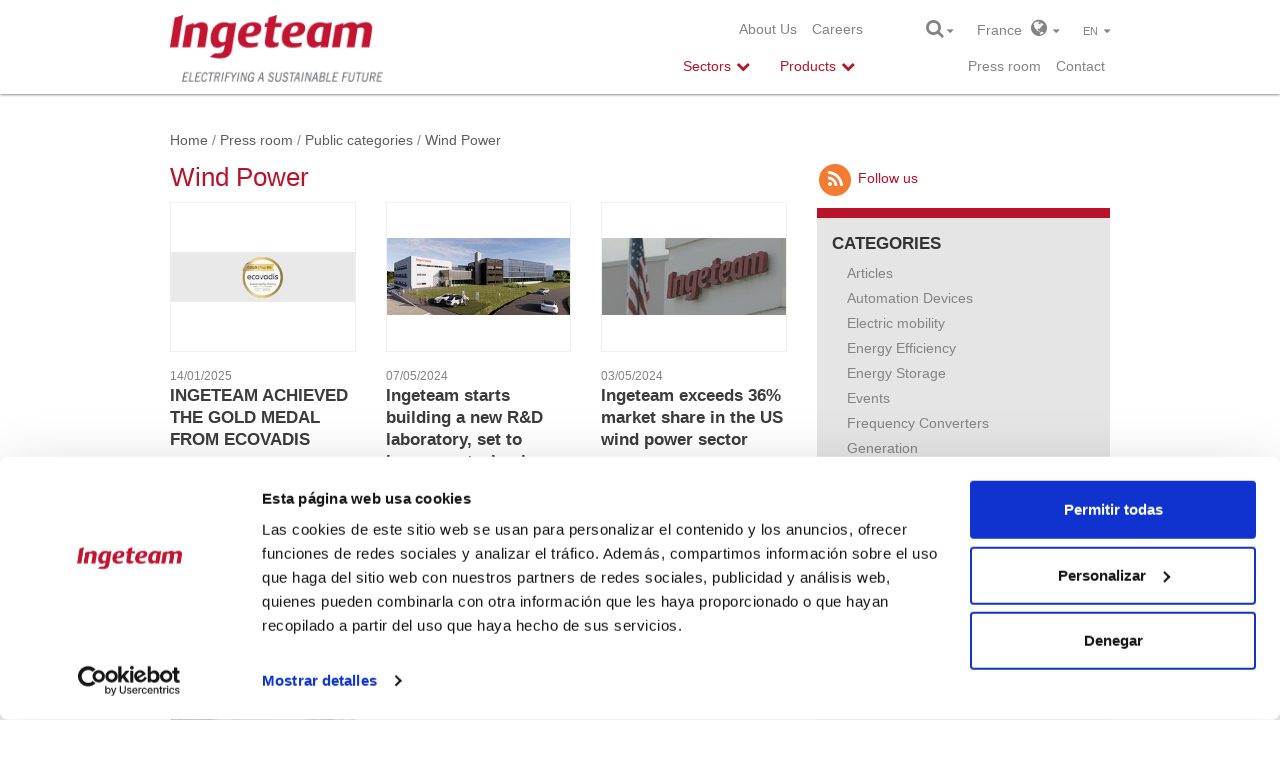

--- FILE ---
content_type: text/html; charset=utf-8
request_url: https://www.ingeteam.com/fr/Pressroom/tabid/3381/articleType/CategoryView/CategoryID/345/currentpage/1/language/en-US/Default.aspx
body_size: 18300
content:
<!DOCTYPE html>
<html  lang="en-US" prefix="og: http://ogp.me/ns#">
<head id="Head"><meta content="text/html; charset=UTF-8" http-equiv="Content-Type" />
<meta name="REVISIT-AFTER" content="1 DAYS" />
<meta name="RATING" content="GENERAL" />
<meta name="RESOURCE-TYPE" content="DOCUMENT" />
<meta content="text/javascript" http-equiv="Content-Script-Type" />
<meta content="text/css" http-equiv="Content-Style-Type" />
<title>
	Press room &gt; Public categories &gt; Wind Power
</title><meta id="MetaDescription" name="DESCRIPTION" content="Ingeteam is a market leader specializing in electrical engineering and the development of electrical equipment, motors, generators and frequency converters. It deploys its products in four main sectors: Energy, Industry, Marine and Railway traction, " /><meta id="MetaKeywords" name="KEYWORDS" content="electrical equipment, motors, generators, frequency converters, energy, industry, marine, railway traction" /><meta id="MetaRobots" name="ROBOTS" content="INDEX, FOLLOW" /><link href="/DesktopModules/DnnForge - NewsArticles/module.css?cdv=851" type="text/css" rel="stylesheet"/><link href="/Resources/Search/SearchSkinObjectPreview.css?cdv=851" type="text/css" rel="stylesheet"/><link href="/Portals/2/portal.css?cdv=851" type="text/css" rel="stylesheet"/><link href="/Portals/_default/Skins/IngeteamCorporativa_2016/styles.min.css?cdv=851" type="text/css" rel="stylesheet"/><link href="/Portals/_default/Skins/IngeteamCorporativa_2016/mm-Menu/mMenu.css?cdv=851" type="text/css" rel="stylesheet"/><script src="/Resources/libraries/jQuery/01_09_01/jquery.js?cdv=851" type="text/javascript"></script><script src="/Resources/libraries/jQuery-Migrate/01_02_01/jquery-migrate.js?cdv=851" type="text/javascript"></script><link id="Template_3021" rel="stylesheet" type="text/css" href="/DesktopModules/DnnForge - NewsArticles/Templates/NewsEnglish/Template.css" />
	
	<script> (function(ss,ex){ window.ldfdr=window.ldfdr||function(){(ldfdr._q=ldfdr._q||[]).push([].slice.call(arguments));}; (function(d,s){ fs=d.getElementsByTagName(s)[0]; function ce(src){ var cs=d.createElement(s); cs.src=src; cs.async=1; fs.parentNode.insertBefore(cs,fs); }; ce('https://sc.lfeeder.com/lftracker_v1_'+ss+(ex?'_'+ex:'')+'.js'); })(document,'script'); })('lYNOR8xOOOgaWQJZ'); </script> 
<meta http-equiv="X-UA-Compatible" name="iecompatibility" content="IE=edge" /><meta name="viewport" content="width=device-width,initial-scale=1" /><!-- Google Tag Manager -->
<script>
var dataLayer = [];

(function(w,d,s,l,i){
	w[l]=w[l]||[];
	w[l].push({'gtm.start':new Date().getTime(),event:'gtm.js'});
	var f=d.getElementsByTagName(s)[0],j=d.createElement(s),dl=l!='dataLayer'?'&l='+l:'';
	j.async=true;
	j.src='https://www.googletagmanager.com/gtm.js?id='+i+dl;
	f.parentNode.insertBefore(j,f);
})(window,document,'script','dataLayer','GTM-54CM65X');
</script>
<!-- End Google Tag Manager -->
</head>
<body id="Body">
<!-- Google Tag Manager (noscript) -->
<noscript><iframe src="https://www.googletagmanager.com/ns.html?id=GTM-54CM65X" height="0" width="0" style="display:none;visibility:hidden"></iframe></noscript>
<!-- End Google Tag Manager (noscript) -->

    
    <form method="post" action="/fr/Pressroom/tabid/3381/articleType/CategoryView/CategoryID/345/currentpage/1/language/en-US/Default.aspx" id="Form" enctype="multipart/form-data">
<div class="aspNetHidden">
<input type="hidden" name="StylesheetManager_TSSM" id="StylesheetManager_TSSM" value="" />
<input type="hidden" name="ScriptManager_TSM" id="ScriptManager_TSM" value="" />
<input type="hidden" name="__EVENTTARGET" id="__EVENTTARGET" value="" />
<input type="hidden" name="__EVENTARGUMENT" id="__EVENTARGUMENT" value="" />
<input type="hidden" name="__VIEWSTATE" id="__VIEWSTATE" value="K5cXKhMmFOgYGC/5IHaEgQsUv617ADJUh1OyOjsGfyAe85tVhbG9K+37bLVlS/QLQ4vLFcM7I+zmC4pRZclQ2TbVN6p6h2ksjTBPnGkjMTmfpuZo+mSCdTh/aHzB5eoxWGD9vf0488BPe/H8Otd3XvvjbB1gv/OwS4XsZMFC2VY1ubURrjLH8Q39DIH3Odyv0SyDqDuEW6v/GTeRJHZ2nwhrPMUJafcAqtqQV3qXJQpT95RmeJTlURPwFoX5MuAUz7tcbbxBZV0z9dzuTNE/36ADHJoNLG9LaQC2KqASnLHfWiOB9WFgQ1XOt9arruR90YAHUhhK60zJv9Ko5OsQdQoaVOxBA8LLqYH7C/EFYZjEBup87u56/YgzSVRzX1fDiWaojVcRJsYXvnDqfxifNtyeAueF0b8Hr8cvq5R4Qbs5OTAVEwZOIrxQrG78o6wArX98CVDcijjdKpvc/foMOCiJSQRG2ENCPXjS8fsfqDIcEEAzMRBT1kfLQUGypAsFO/hZJcBab4daW0F/xLAv9zyi10GiR9fOU2W1iKkgWtHGzqM9yTBt7jypHrV81KdRPtpGH72ugf/Bb9gwEGsfgQp1Zi9Mlt8uYSGhm7wztUE/6w6FkIcYtBogWSDuiWbVCFHaBcvKn+KBGnhXXKnEd2iYtNH6aq79Rkv9sqq/4VgB7V1ZLdBoB/JW9Ne4J18+MQsb9+96ETbD8WT0gfrtZuClVYYhC9r8S1kZFtgmbw4hVSKvAn4nUIbrENZ4mzU5IVXL4zqx9CL0NniNHTx8PKk62moxN+xbxPEJ0MySrsoBqlgSELgju73j3NQIBiusbhkZ8cW87Y2ilhPmA6voLlqQC7WtIa7ucm0Wj4U315Y/WyVgEBVBusg20CPRPhMDzMberKRr+NARyU0D1yn5J3/mSgQCJkfRok9MyCs0PbyDtYNIwgCaROod7Mm8K3FSmunoOWAmNnRwakMnULaf1t+KwMwPSPITAzOcVAu3f2r3Q8f36Al5Dub4jMuzhbXl34fwiscDTu1m2jE+xx8Hnm+092/XsUFFevEnuU4zk3ksZ9ghcDPbKi8IP7OC0vmr5a1FZZwS+Ta5p38f5kR+wZcSz9ugt4EDYmpiSncNQyii3/pn" />
</div>

<script type="text/javascript">
//<![CDATA[
var theForm = document.forms['Form'];
if (!theForm) {
    theForm = document.Form;
}
function __doPostBack(eventTarget, eventArgument) {
    if (!theForm.onsubmit || (theForm.onsubmit() != false)) {
        theForm.__EVENTTARGET.value = eventTarget;
        theForm.__EVENTARGUMENT.value = eventArgument;
        theForm.submit();
    }
}
//]]>
</script>


<script src="/WebResource.axd?d=pynGkmcFUV1psnA24l6hQnl4GHlyAui0rNah0Sc74AiJLk3BapDMP0oik8Y1&amp;t=637639002098170069" type="text/javascript"></script>


<script src="/Telerik.Web.UI.WebResource.axd?_TSM_HiddenField_=ScriptManager_TSM&amp;compress=1&amp;_TSM_CombinedScripts_=%3b%3bSystem.Web.Extensions%2c+Version%3d4.0.0.0%2c+Culture%3dneutral%2c+PublicKeyToken%3d31bf3856ad364e35%3aen-US%3aec1d72bf-d715-4b59-834d-4306ebc006a2%3aea597d4b%3ab25378d2" type="text/javascript"></script>
<div class="aspNetHidden">

	<input type="hidden" name="__VIEWSTATEGENERATOR" id="__VIEWSTATEGENERATOR" value="CA0B0334" />
	<input type="hidden" name="__EVENTVALIDATION" id="__EVENTVALIDATION" value="3RAiQ6yL23fZhAEIOxWLIxZczXIKpz9Gzk5WRlSSGik3axerKOkwKExWQWfFoyg64mil/4psKJGKecmEhjfhVNxbe0eAuPOHhco3MAnGDsYTn1rIQ285aNOqGB3NRO2klcyLoqQVXgkzWsdPVvm1IgnuxOQ=" />
</div><script src="/js/dnn.js?cdv=851" type="text/javascript"></script><script src="/js/dnncore.js?cdv=851" type="text/javascript"></script><script src="/Resources/Search/SearchSkinObjectPreview.js?cdv=851" type="text/javascript"></script><script src="/js/dnn.servicesframework.js?cdv=851" type="text/javascript"></script><script type="text/javascript">
//<![CDATA[
Sys.WebForms.PageRequestManager._initialize('ScriptManager', 'Form', [], [], [], 90, '');
//]]>
</script>

        
        
        <!--40Fingers Stylehelper Conditions Return True-->




<!--[if lt IE 9]>
<script src="http://html5shiv.googlecode.com/svn/trunk/html5.js"></script>
<script src="/Portals/_default/Skins/IngeteamCorporativa_2016/Frameworks\bootstrap\dist\js\bootstrap.min.js"></script>
<![endif]-->
<script>
    var dnn_language = "en-US";
</script>

<nav id="mobile-menu" style="display:none;">
	<a title="INGETEAM" href="https://www.ingeteam.com/es-es/inicio.aspx"><img  src="/Portals/0/ingeteam_logo.png" alt="INGETEAM"></a>
    <ul>
	    
	<li class="item first">
		
			<a href="http://www.ingeteam.com/en-us/aboutus/ingeteam.aspx">About Us</a>
		
	</li>

	<li class="item last">
		
			<a href="https://www.ingeteam.com/en-us/jobs/joboffers.aspx">Careers</a>
		
	</li>

    </ul>
	<div class="clr"></div>
</nav>



<a id="hamburger" class="mm-fixed-top mm-slideout" href="#mobile-menu"><span></span></a>
<div id="siteWrapper" class="innerpage press room infinite-scroll">
    <header id="header">
    <div id="mainHeader" class="container">
        <div class="row">
            <div class="col-12 col-sm-3">
                <!--<a id="dnn_dnnLOGO_hypLogo" title="Ingeteam" href="https://www.ingeteam.com/fr/en-us/home.aspx"><img id="dnn_dnnLOGO_imgLogo" src="/Portals/2/ingeteam_claim_logo_vert_rgb.png?ver=2024-08-20-130723-773" alt="Ingeteam" /></a>-->
                <a href="/">
                    <a id="dnn_ctl01_hypLogo" title="Ingeteam" href="https://www.ingeteam.com/fr/en-us/home.aspx"><img id="dnn_ctl01_imgLogo" src="/Portals/2/ingeteam_claim_logo_vert_rgb.png?ver=2024-08-20-130723-773" alt="Ingeteam" /></a>
                </a>
            </div>
            <div id="menuRow" class="col-12 col-sm-6">
                <div class="header_top">
                    <nav id="topNav">
    <ul class="topLevel">
	    
	<li class="m_item first">
		
			<a href="http://www.ingeteam.com/en-us/aboutus/ingeteam.aspx">About Us</a>
		
	</li>

	<li class="m_item last">
		
			<a href="https://www.ingeteam.com/en-us/jobs/joboffers.aspx">Careers</a>
		
	</li>

    </ul>
	<div class="clr"></div>
</nav>



                </div>
                <div class="header_menu">
                    



    <nav id="mainNav">
                <ul>
            <li class="first children" data-item="22">
                <span class="text-primary">Sectors</span>

            </li>
            <li class="children" data-item="23">
                <span class="text-primary">Products</span>
            </li>
            <li class="children d-none" data-item="25">
                <span class="text-primary d-none">Solutions</span>
            </li>
        </ul>


        <script type="text/javascript">
            $("#mainNav li").click(function (e) {
                $("#mainNav li").removeClass("open");
                var item = $("#group_" + $(this).attr("data-item"));
                if (item.is(':hidden')) {
                    hideSubMenu();
                    item.css("display", "block");
                    $("#subNav").addClass("open");
                    $(".submenu_bg").addClass("open");
                    $(this).addClass("open");
                    e.stopPropagation();
                }
                else {
                    $(this).removeClass("open");
                    hideSubMenu();
                }
            });

            $(window).click(function (e) {
                //A partir del elemento clicado saber si es un producto/servicio
                if ($(e.target).hasClass("p_text")) {
                    var li_element = $(e.target).parents("li");//Si es un elemento de producto/servicio
                    if (li_element.hasClass("open")) {//Si es un elemento ya ha sido seleccionado anteriormente lo cerramos y ya est�
                        $("#subNav .container > div > ul > li").removeClass("open");
                        $("#subNav .container").css("min-height", "0px");
                        return;
                    }
                    $("#subNav .container > div > ul > li").removeClass("open");//Limpiar las classes open de los elementos abiertos

                    li_element.toggleClass("open");
                    if (li_element.hasClass("open")) {
                        //Si el elemento esta abierto adaptar el submenu a la altura del elemento abierto.
                        var height = $(li_element).children("ul").height();
                        if (height > 0) {
                            $("#subNav .container").css("min-height", height + 60 + "px");
                        }
                    }
                    else {
                        //Resetear la altura por defecto
                        $("#subNav .container").css("min-height", "0px");
                    }
                }
                else {
                    $("#mainNav li").removeClass("open");
                    hideSubMenu();
                    $("#subNav .container").css("min-height", "0px");
                }
            });

            function hideSubMenu() {
                $("#subNav .container > div:visible").hide();
                $("#subNav").removeClass("open");
                $(".submenu_bg").removeClass("open");
                $("#subNav .container > div > ul > li").removeClass("open");
            }
        </script>
    </nav>


                </div>
            </div>
            <div id="altPreHeader" class="col-12 col-sm-3">
                <span id="searchBtn">
                    <i class="fa fa-search fa-lg"></i>&nbsp;<i class="fa fa-caret-down"></i>
                    <div class="search_box">
                        <span id="dnn_dnnSEARCH_ClassicSearch">
    
    
    <span class="searchInputContainer" data-moreresults="See More Results" data-noresult="No Results Found">
        <input name="dnn$dnnSEARCH$txtSearch" type="text" maxlength="255" size="20" id="dnn_dnnSEARCH_txtSearch" class="NormalTextBox" autocomplete="off" placeholder="Search..." />
        <a class="dnnSearchBoxClearText" title="Clear search text"></a>
    </span>
    <a id="dnn_dnnSEARCH_cmdSearch" class="search" href="javascript:__doPostBack(&#39;dnn$dnnSEARCH$cmdSearch&#39;,&#39;&#39;)"><i class="fa fa-search fa-lg fa-flip-horizontal"></i></a>
</span>

<script type="text/javascript">

    $(function() {
        if (typeof dnn != "undefined" && typeof dnn.searchSkinObject != "undefined") {

            var searchSkinObject = new dnn.searchSkinObject({
                delayTriggerAutoSearch : 400,
                minCharRequiredTriggerAutoSearch : 2,
                searchType: 'S',
                enableWildSearch: true,
                cultureCode: 'en-US',
                portalId: -1
                }
            );
            searchSkinObject.init();
            
            
            // attach classic search
            var siteBtn = $('#dnn_dnnSEARCH_SiteRadioButton');
            var webBtn = $('#dnn_dnnSEARCH_WebRadioButton');
            var clickHandler = function() {
                if (siteBtn.is(':checked')) searchSkinObject.settings.searchType = 'S';
                else searchSkinObject.settings.searchType = 'W';
            };
            siteBtn.on('change', clickHandler);
            webBtn.on('change', clickHandler);
            
            
        }
    });
</script>

                    </div>
                </span>
                <span id="worldBtn">
    <span id="dnn_ctl04_lblText" class="Normal">France</span>

    &nbsp;&nbsp;<i class="fa fa-globe fa-lg"></i>&nbsp;&nbsp;<i class="fa fa-caret-down"></i>
</span>
<div class="countries_box">
    <div class="countries_pad">
        <i class="close-btn fa fa-times"></i>
        <div class="content">
            <div class="row">
                <div class="col-md-12 pad-bottom-5">
                    <h2 style="white-space: normal">
                        <span id="dnn_ctl05_lblText" class="h2">Select Region and Country</span>

                    </h2>
                </div>
            </div>
            <div class="row countries">
                <div class="col-md-4 pad-bottom-5">
                    <h4>
                        <span id="dnn_ctl06_lblText" class="h4">Europe</span>

                    </h4>
                    <ul>
                        <li>
                            <span id="dnn_ctl07_lblText" class="Normal"><strong>Czech Republic</strong> <a href="/cz/cs-cz/home.aspx">Czech</a> <a href="/cz/en-us/home.aspx">English</a></span>

                        </li>
                        <li>
                            <span id="dnn_ctl08_lblText" class="Normal"><strong>France</strong> <a href="/fr/fr-fr/accueil.aspx">French</a> <a href="/fr/en-us/home.aspx">English</a></span>

                        </li>
                        <li>
                            <span id="dnn_ctl09_lblText" class="Normal"><strong>Germany</strong> <a href="/de/de-de/startseite.aspx">German</a> <a href="/de/en-us/home.aspx">English</a></span>

                        </li>
                        <li>
                            <span id="dnn_ctl10_lblText" class="Normal"><strong>Italy</strong> <a href="/it/it-it/home.aspx">Italian</a> <a href="/it/en-us/home.aspx">English</a></span>

                        </li>
                        <li>
                            <span id="dnn_ctl11_lblText" class="Normal"><strong>Poland</strong> <a href="/pl/Home.aspx">English</a></span>

                        </li>
                        <li>
                            <span id="dnn_ctl12_lblText" class="Normal"><strong>Spain</strong> <a href="/es-es/inicio.aspx">Spanish</a> <a href="/en-us/home.aspx">English</a></span>

                        </li>
                        <li>
                            <span id="dnn_ctl13_lblText" class="Normal"><strong>United Kingdom</strong> <a href="/gb/Home.aspx">English</a></span>

                        </li>
                    </ul>
                </div>
                <div class="col-md-4 pad-bottom-5">
                    <h4>
                        <span id="dnn_ctl14_lblText" class="h4">Americas</span>

                    </h4>
                    <ul>
                        <li>
                            <span id="dnn_ctl15_lblText" class="Normal"><strong>Brazil</strong> <a href="/br/pt-br/home.aspx">Portuguese</a> <a href="/br/en-us/home.aspx">English</a></span>

                        </li>
                        <li>
                            <span id="dnn_ctl16_lblText" class="Normal"><strong>Chile</strong> <a href="/cl/es-cl/home.aspx">Spanish</a> <a href="/cl/en-us/home.aspx">English</a></span>

                        </li>
                        <li>
                            <span id="dnn_ctl17_lblText" class="Normal"><strong>Mexico</strong> <a href="/mx/es-mx/home.aspx">Spanish</a> <a href="/mx/en-us/home.aspx">English</a></span>

                        </li>
                        <li>
                            <span id="dnn_ctl18_lblText" class="Normal"><strong>USA</strong> <a href="/us/en-us/home.aspx">English</a> <a href="/us/es-es/inicio.aspx">Spanish</a></span>

                        </li>
                    </ul>

                </div>
                <div class="col-md-4 pad-bottom-5">
                    <h4>
                        <span id="dnn_ctl19_lblText" class="h4">Africa & Asia & Oceania</span>

                    </h4>
                    <ul>
                        <li>
                            <span id="dnn_ctl20_lblText" class="Normal"><strong>Australia</strong> <a href="/au/home.aspx">English</a></span>

                        </li>
                        <li>
                            <span id="dnn_ctl21_lblText" class="Normal"><strong>China</strong> <a href="/cn/Home.aspx">English</a></span>

                        </li>
                        <li>
                            <span id="dnn_ctl22_lblText" class="Normal"><strong>India</strong> <a href="/in/home.aspx">English</a></span>

                        </li>
                    </ul>
                </div>
            </div>
        </div>
    </div>
</div>

                <span id="langBtn">
                    <div class="language-object" >

en  <i class="fa fa-caret-down"></i><div></div>
</div>
                    <div class="lang_box">
                        <div class="language-object" >

<span></span><a href="https://www.ingeteam.com/fr/Salledepresse/tabid/3380/articleType/CategoryView/CategoryID/345/currentpage/1/language/fr-FR/Default.aspx" class="Language" title="Français"><span class="Language">Français</span></a>
</div>
                    </div>
                </span>
                <div>
                    <div class="header_top">
                        <nav id="topNav">
    <ul class="topLevel">
	    
	<li class="m_item first active parent">
		
			<a href="https://www.ingeteam.com/fr/en-us/pressroom.aspx">Press room</a>
		
	</li>

	<li class="m_item last">
		
			<a href="https://www.ingeteam.com/fr/en-us/contact.aspx">Contact</a>
		
	</li>

    </ul>
	<div class="clr"></div>
</nav>



                    </div>
                </div>
            </div>
        </div>
        <div class="clear"></div>
    </div>
</header>


    <div id="subNav">
        <div class="container">
            <!-- Men� SECTORES -->

            <div id="group_22" class="sectores">
<ul>                        <li>
                            <a href="/fr/en-us/sectors/wind-power-energy/s15_23_p/products.aspx"><span class="icon"><img class="icon-menu" src="/Portals/0/Catalogo/Sector/Imagen/SSE_23_IconoMenu_es_MODIF_energia-eolica.png" alt="Wind Energy" style="height:52px;" /></span><span class="s_text">Wind Energy</span></a>
                        </li>                        <li>
                            <a href="/fr/en-us/sectors/photovoltaic-energy/s15_24_p/products.aspx"><span class="icon"><img class="icon-menu" src="/Portals/0/Catalogo/Sector/Imagen/SSE_24_IconoMenu_es_MODIF_energia-fotovoltaica.png" alt="Solar PV Energy" style="height:52px;" /></span><span class="s_text">Solar PV Energy</span></a>
                        </li>                        <li>
                            <a href="/fr/en-us/sectors/hydroelectric-energy/s15_50_p/products.aspx"><span class="icon"><img class="icon-menu" src="/Portals/0/Catalogo/Sector/Imagen/SSE_50_IconoMenu_ES_MODIF_energia-hidroelectrica.png" alt="Hydro Energy" style="height:52px;" /></span><span class="s_text">Hydro Energy</span></a>
                        </li>                        <li>
                            <a href="/fr/en-us/sectors/combustion-interna/s15_67_p/products.aspx"><span class="icon"><img class="icon-menu" src="/Portals/0/Catalogo/Sector/Imagen/SSE_67_IconoMenu_es_logo-nuevo-fpg.png" alt="Flexible Power Generation" style="height:52px;" /></span><span class="s_text">Flexible Power Generation</span></a>
                        </li></ul><ul>                        <li>
                            <a href="/fr/en-us/sectors/smart-grids/s15_56_p/products.aspx"><span class="icon"><img class="icon-menu" src="/Portals/0/Catalogo/Sector/Imagen/SSE_56_IconoMenu_PT_transporte-y-distribucion-de-energia.png" alt="Smart Grids" style="height:52px;" /></span><span class="s_text">Smart Grids</span></a>
                        </li>                        <li>
                            <a href="/fr/en-us/sectors/energy-storage/s15_57_p/products.aspx"><span class="icon"><img class="icon-menu" src="/Portals/0/Catalogo/Sector/Imagen/SSE_57_IconoMenu_PT_almacenamiento-de-energia.png" alt="Energy Storage" style="height:52px;" /></span><span class="s_text">Energy Storage</span></a>
                        </li>                        <li>
                            <a href="/fr/en-us/sectors/green-hydrogen/s15_98_p/products.aspx"><span class="icon"><img class="icon-menu" src="/Portals/0/Catalogo/Sector/Imagen/SSE_98_IconoMenu_FR_icono-sector-green-h2.png" alt="Green Hydrogen" style="height:52px;" /></span><span class="s_text">Green Hydrogen</span></a>
                        </li>                        <li>
                            <a href="/fr/en-us/sectors/electric-mobility/s15_58_p/products.aspx"><span class="icon"><img class="icon-menu" src="/Portals/0/Catalogo/Sector/Imagen/SSE_58_IconoMenu_PT_movilidad-electrica.png" alt="EV Chargers" style="height:52px;" /></span><span class="s_text">EV Chargers</span></a>
                        </li></ul><ul>                        <li>
                            <a href="/fr/en-us/sectors/marine-and-ports/s15_55_p/products.aspx"><span class="icon"><img class="icon-menu" src="/Portals/0/Catalogo/Sector/Imagen/SSE_55_IconoMenu_PT_naval-y-puertos.png" alt="Marine and ports" style="height:52px;" /></span><span class="s_text">Marine and ports</span></a>
                        </li>                        <li>
                            <a href="/fr/en-us/sectors/railways/s15_59_p/products.aspx"><span class="icon"><img class="icon-menu" src="/Portals/0/Catalogo/Sector/Imagen/SSE_59_IconoMenu_PT_traccion-ferroviaria.png" alt="Railways" style="height:52px;" /></span><span class="s_text">Railways</span></a>
                        </li>                        <li>
                            <a href="/fr/en-us/sectors/steel-metals/s15_29_p/products.aspx"><span class="icon"><img class="icon-menu" src="/Portals/0/Catalogo/Sector/Imagen/SSE_29_IconoMenu_es_MODIF_steel-metals.png" alt="Steel &amp; Metals" style="height:52px;" /></span><span class="s_text">Steel &amp; Metals</span></a>
                        </li></ul><ul>                        <li>
                            <a href="/fr/en-us/sectors/mining-and-minerals/s15_27_p/products.aspx"><span class="icon"><img class="icon-menu" src="/Portals/0/Catalogo/Sector/Imagen/SSE_27_IconoMenu_PT_mineria.png" alt="Mining &amp; Minerals" style="height:52px;" /></span><span class="s_text">Mining &amp; Minerals</span></a>
                        </li>                        <li>
                            <a href="/fr/en-us/sectors/energy-efficiency/s15_30_p/products.aspx"><span class="icon"><img class="icon-menu" src="/Portals/0/Catalogo/Sector/Imagen/SSE_30_IconoMenu_es_eficiencia-energetica.png" alt="Energy Efficiency" style="height:52px;" /></span><span class="s_text">Energy Efficiency</span></a>
                        </li>                        <li>
                            <a href="/fr/en-us/sectors/water/s15_62_p/products.aspx"><span class="icon"><img class="icon-menu" src="/Portals/0/Catalogo/Sector/Imagen/SSE_62_IconoMenu_es_icono-aguas-web.png" alt="Water" style="height:52px;" /></span><span class="s_text">Water</span></a>
                        </li></ul>            </div>

            <!-- Men� PRODUCTOS -->

            <div id="group_23" class="productos">
<ul>                        <li>
						
                        						
                            <a><span class="p_text">Power electronics</span><span style='width: 15px;'></span></a>
                                    <ul>
                                            <li><a href="/fr/en-us/power-electronics/wind-power-energy/pc28_3_22/converters.aspx"><span class="text">Wind converters</span></a></li>
                                            <li><a href="/fr/en-us/sectors/photovoltaic-energy/s15_24_p/products.aspx"><span class="text">Photovoltaic inverters</span></a></li>
                                            <li><a href="/fr/en-us/railway-traction/traction-system/s18_35_p/products.aspx"><span class="text">Railway Traction Converters</span></a></li>
                                            <li><a href="/fr/en-us/power-electronics/power-converters/c28_6_p/products.aspx"><span class="text">Frequency Converters</span></a></li>
                                            <li><a href="/fr/en-us/power-electronics/facts-solutions-statcom-sop-sssc/c28_18_p/products.aspx"><span class="text">FACTS solutions: STATCOM, SOP, SSSC</span></a></li>
                                            <li><a href="/fr/en-us/sectors/electric-mobility/s15_58_p/products.aspx"><span class="text">EV Chargers</span></a></li>
                                            <li><a href="/fr/en-us/sectors/green-hydrogen/s15_98_p/products.aspx"><span class="text">Electrolysis rectifiers</span></a></li>
                                    </ul>

                        </li>                        <li>
						
                        						
                            <a><span class="p_text">Electric Generators</span><img src='/Portals/0/Catalogo/Categoria/Imagen/CAT_30_Imagen_EN_logo-indar-gris-32x10.png' style='width: 84px; padding-right: 30px;'/></a>
                                    <ul>
                                            <li><a href="/fr/en-us/electric-generators/wind-generators/c30_10_p/products.aspx"><span class="text">Indar Generators</span></a></li>
                                            <li><a href="/indar/en-us/electric-generators/electric-generators-for-hydroelectric-power/c30_9_p/products.aspx"><span class="text">Electric Generators for Hydroelectric Power</span></a></li>
                                            <li><a href="/indar/en-us/electric-generators/generadores-electricos-para-combustion-interna/c30_39_p/products.aspx"><span class="text">Electric Generators for Thermoelectric Plants</span></a></li>
                                            <li><a href="/indar/en-us/electric-generators/electric-generator-fot-marine/c30_43_p/products.aspx"><span class="text">Marine Electric Generators</span></a></li>
                                            <li><a href="/indar/en-us/electric-generators/electic-generator-for-steam-and-gas/c30_44_p/products.aspx"><span class="text">Electric Generators for Steam and Gas</span></a></li>
                                    </ul>

                        </li></ul><ul>                        <li>
						
                        						
                            <a><span class="p_text">Power grid automation, protection and control</span><span style='width: 15px;'></span></a>
                                    <ul>
                                            <li><a href="/fr/en-us/power-grid-protection-and-control/substation-automation-protection-and-control/c32_19_p/products.aspx"><span class="text">Substation automation, protection and control</span></a></li>
                                            <li><a href="/fr/en-us/power-grid-protection-and-control/secondary-distribution-automation/c32_17_p/products.aspx"><span class="text">Secondary distribution automation</span></a></li>
                                    </ul>

                        </li>                        <li>
						
                        						
                            <a><span class="p_text">Electric Motors</span><img src='/Portals/0/Catalogo/Categoria/Imagen/CAT_34_Imagen_EN_logo-indar-gris-32x10.png' style='width: 84px; padding-right: 30px;'/></a>
                                    <ul>
                                            <li><a href="/indar/en-us/electric-motors/indar-electric-motors/pc34_25_206/indar-sm-series.aspx"><span class="text">Synchronous Motors for Surface Water Pumping </span></a></li>
                                            <li><a href="/indar/en-us/electric-motors/indar-electric-motors/c34_12_p/products.aspx"><span class="text">Marine Electric Motors</span></a></li>
                                    </ul>

                        </li></ul><ul>                        <li>
						
                        						
                            <a><span class="p_text">Automation and Control</span><span style='width: 15px;'></span></a>
                                    <ul>
                                            <li><a href="/fr/en-us/process-automation/general-purpose-control-systems/c29_41_p/products.aspx"><span class="text">Control systems</span></a></li>
                                            <li><a href="/fr/en-us/process-automation/control-systems-for-railway-applications/c29_40_p/products.aspx"><span class="text">Railway control systems</span></a></li>
                                            <li><a href="/fr/en-us/process-automation/assets-monitoring-and-diagnostics-systems/c29_65_p/products.aspx"><span class="text">Condition monitoring systems</span></a></li>
                                            <li><a href="/fr/en-us/process-automation/railway-condition-monitoring-systems/c29_66_p/products.aspx"><span class="text">Railway condition monitoring systems</span></a></li>
                                    </ul>

                        </li>                        <li>
						
                        						
                            <a><span class="p_text">Submersible Motor and Pump Set</span><img src='/Portals/0/Catalogo/Categoria/Imagen/CAT_35_Imagen_EN_logo-indar-gris-32x10.png' style='width: 84px; padding-right: 30px;'/></a>
                                    <ul>
                                            <li><a href="/indar/en-us/submersible-motor-and-pump-set/submersible-motors/c35_23_p/products.aspx"><span class="text">Submersible Motors</span></a></li>
                                            <li><a href="/indar/en-us/submersible-motor-and-pump-set/water-engineering/c35_42_p/products.aspx"><span class="text">Water Engineering</span></a></li>
                                    </ul>

                        </li></ul><ul>                        <li>
						
                        						
                            <a><span class="p_text">Synchronous condensers</span><span style='width: 15px;'></span></a>
                                    <ul>
                                            <li><a href="/fr/en-us/synchronous-condensers/smart-grids/pc50_67_714/grid-services.aspx"><span class="text">Grid Services</span></a></li>
                                    </ul>

                        </li></ul>            </div>

            <!-- Men� SERVICIOS -->

            <div id="group_24" class="servicios">
<ul>                        <li>
                            <a href="/fr/en-us/services/operation-and-maintenance/s16_64_p/products.aspx"><span class="s_text">Operation and Maintenance</span></a>
                        </li></ul>            </div>


            <!-- Men� SOLUCIONES -->

            <div id="group_25" class="soluciones">
            </div>
        </div>
    </div>



    <div id="pageContent">
        <div id="mainContent">
            <div id="TopPane" class="content_block">
                <div id="dnn_Bannerpane" class="s_pane DNNEmptyPane"></div>
            </div>
            

<div id="mobileNav">
    <ul>
        <li class="first children sectores">
            <span class="text-black">
                Sectors
            </span>
            <!-- Men� SECTORES -->

                <div class="subNav">
                    <ul>
                            <li>
                                <a class="text-black" href="/fr/en-us/sectors/wind-power-energy/s15_23_p/products.aspx"><span class="icon"><img class="icon-menu" src="/Portals/0/Catalogo/Sector/Imagen/SSE_23_IconoMenu_es_MODIF_energia-eolica.png" alt="Wind Energy" style="height:52px;" /></span><span class="s_text">Wind Energy</span></a>
                            </li>
                            <li>
                                <a class="text-black" href="/fr/en-us/sectors/photovoltaic-energy/s15_24_p/products.aspx"><span class="icon"><img class="icon-menu" src="/Portals/0/Catalogo/Sector/Imagen/SSE_24_IconoMenu_es_MODIF_energia-fotovoltaica.png" alt="Solar PV Energy" style="height:52px;" /></span><span class="s_text">Solar PV Energy</span></a>
                            </li>
                            <li>
                                <a class="text-black" href="/fr/en-us/sectors/hydroelectric-energy/s15_50_p/products.aspx"><span class="icon"><img class="icon-menu" src="/Portals/0/Catalogo/Sector/Imagen/SSE_50_IconoMenu_ES_MODIF_energia-hidroelectrica.png" alt="Hydro Energy" style="height:52px;" /></span><span class="s_text">Hydro Energy</span></a>
                            </li>
                            <li>
                                <a class="text-black" href="/fr/en-us/sectors/combustion-interna/s15_67_p/products.aspx"><span class="icon"><img class="icon-menu" src="/Portals/0/Catalogo/Sector/Imagen/SSE_67_IconoMenu_es_logo-nuevo-fpg.png" alt="Flexible Power Generation" style="height:52px;" /></span><span class="s_text">Flexible Power Generation</span></a>
                            </li>
                            <li>
                                <a class="text-black" href="/fr/en-us/sectors/smart-grids/s15_56_p/products.aspx"><span class="icon"><img class="icon-menu" src="/Portals/0/Catalogo/Sector/Imagen/SSE_56_IconoMenu_PT_transporte-y-distribucion-de-energia.png" alt="Smart Grids" style="height:52px;" /></span><span class="s_text">Smart Grids</span></a>
                            </li>
                            <li>
                                <a class="text-black" href="/fr/en-us/sectors/energy-storage/s15_57_p/products.aspx"><span class="icon"><img class="icon-menu" src="/Portals/0/Catalogo/Sector/Imagen/SSE_57_IconoMenu_PT_almacenamiento-de-energia.png" alt="Energy Storage" style="height:52px;" /></span><span class="s_text">Energy Storage</span></a>
                            </li>
                            <li>
                                <a class="text-black" href="/fr/en-us/sectors/green-hydrogen/s15_98_p/products.aspx"><span class="icon"><img class="icon-menu" src="/Portals/0/Catalogo/Sector/Imagen/SSE_98_IconoMenu_FR_icono-sector-green-h2.png" alt="Green Hydrogen" style="height:52px;" /></span><span class="s_text">Green Hydrogen</span></a>
                            </li>
                            <li>
                                <a class="text-black" href="/fr/en-us/sectors/electric-mobility/s15_58_p/products.aspx"><span class="icon"><img class="icon-menu" src="/Portals/0/Catalogo/Sector/Imagen/SSE_58_IconoMenu_PT_movilidad-electrica.png" alt="EV Chargers" style="height:52px;" /></span><span class="s_text">EV Chargers</span></a>
                            </li>
                            <li>
                                <a class="text-black" href="/fr/en-us/sectors/marine-and-ports/s15_55_p/products.aspx"><span class="icon"><img class="icon-menu" src="/Portals/0/Catalogo/Sector/Imagen/SSE_55_IconoMenu_PT_naval-y-puertos.png" alt="Marine and ports" style="height:52px;" /></span><span class="s_text">Marine and ports</span></a>
                            </li>
                            <li>
                                <a class="text-black" href="/fr/en-us/sectors/railways/s15_59_p/products.aspx"><span class="icon"><img class="icon-menu" src="/Portals/0/Catalogo/Sector/Imagen/SSE_59_IconoMenu_PT_traccion-ferroviaria.png" alt="Railways" style="height:52px;" /></span><span class="s_text">Railways</span></a>
                            </li>
                            <li>
                                <a class="text-black" href="/fr/en-us/sectors/steel-metals/s15_29_p/products.aspx"><span class="icon"><img class="icon-menu" src="/Portals/0/Catalogo/Sector/Imagen/SSE_29_IconoMenu_es_MODIF_steel-metals.png" alt="Steel &amp; Metals" style="height:52px;" /></span><span class="s_text">Steel &amp; Metals</span></a>
                            </li>
                            <li>
                                <a class="text-black" href="/fr/en-us/sectors/mining-and-minerals/s15_27_p/products.aspx"><span class="icon"><img class="icon-menu" src="/Portals/0/Catalogo/Sector/Imagen/SSE_27_IconoMenu_PT_mineria.png" alt="Mining &amp; Minerals" style="height:52px;" /></span><span class="s_text">Mining &amp; Minerals</span></a>
                            </li>
                            <li>
                                <a class="text-black" href="/fr/en-us/sectors/energy-efficiency/s15_30_p/products.aspx"><span class="icon"><img class="icon-menu" src="/Portals/0/Catalogo/Sector/Imagen/SSE_30_IconoMenu_es_eficiencia-energetica.png" alt="Energy Efficiency" style="height:52px;" /></span><span class="s_text">Energy Efficiency</span></a>
                            </li>
                            <li>
                                <a class="text-black" href="/fr/en-us/sectors/water/s15_62_p/products.aspx"><span class="icon"><img class="icon-menu" src="/Portals/0/Catalogo/Sector/Imagen/SSE_62_IconoMenu_es_icono-aguas-web.png" alt="Water" style="height:52px;" /></span><span class="s_text">Water</span></a>
                            </li>
                    </ul>
                </div>
        </li>
        <li class="children productos">
            <span class="text-black">Products</span>

                <div class="subNav">
                    <ul>
                            <li class="subchildren">
                                <span class="p_text text-black">Power electronics</span>
                                        <ul>
                                                <li><a class="text-black" href="/fr/en-us/power-electronics/wind-power-energy/pc28_3_22/converters.aspx"><span class="text">Wind converters</span></a></li>
                                                <li><a class="text-black" href="/fr/en-us/sectors/photovoltaic-energy/s15_24_p/products.aspx"><span class="text">Photovoltaic inverters</span></a></li>
                                                <li><a class="text-black" href="/fr/en-us/railway-traction/traction-system/s18_35_p/products.aspx"><span class="text">Railway Traction Converters</span></a></li>
                                                <li><a class="text-black" href="/fr/en-us/power-electronics/power-converters/c28_6_p/products.aspx"><span class="text">Frequency Converters</span></a></li>
                                                <li><a class="text-black" href="/fr/en-us/power-electronics/facts-solutions-statcom-sop-sssc/c28_18_p/products.aspx"><span class="text">FACTS solutions: STATCOM, SOP, SSSC</span></a></li>
                                                <li><a class="text-black" href="/fr/en-us/sectors/electric-mobility/s15_58_p/products.aspx"><span class="text">EV Chargers</span></a></li>
                                                <li><a class="text-black" href="/fr/en-us/sectors/green-hydrogen/s15_98_p/products.aspx"><span class="text">Electrolysis rectifiers</span></a></li>
                                        </ul>

                            </li>
                            <li class="subchildren">
                                <span class="p_text text-black">Electric Generators</span>
                                        <ul>
                                                <li><a class="text-black" href="/fr/en-us/electric-generators/wind-generators/c30_10_p/products.aspx"><span class="text">Indar Generators</span></a></li>
                                                <li><a class="text-black" href="/indar/en-us/electric-generators/electric-generators-for-hydroelectric-power/c30_9_p/products.aspx"><span class="text">Electric Generators for Hydroelectric Power</span></a></li>
                                                <li><a class="text-black" href="/indar/en-us/electric-generators/generadores-electricos-para-combustion-interna/c30_39_p/products.aspx"><span class="text">Electric Generators for Thermoelectric Plants</span></a></li>
                                                <li><a class="text-black" href="/indar/en-us/electric-generators/electric-generator-fot-marine/c30_43_p/products.aspx"><span class="text">Marine Electric Generators</span></a></li>
                                                <li><a class="text-black" href="/indar/en-us/electric-generators/electic-generator-for-steam-and-gas/c30_44_p/products.aspx"><span class="text">Electric Generators for Steam and Gas</span></a></li>
                                        </ul>

                            </li>
                            <li class="subchildren">
                                <span class="p_text text-black">Power grid automation, protection and control</span>
                                        <ul>
                                                <li><a class="text-black" href="/fr/en-us/power-grid-protection-and-control/substation-automation-protection-and-control/c32_19_p/products.aspx"><span class="text">Substation automation, protection and control</span></a></li>
                                                <li><a class="text-black" href="/fr/en-us/power-grid-protection-and-control/secondary-distribution-automation/c32_17_p/products.aspx"><span class="text">Secondary distribution automation</span></a></li>
                                        </ul>

                            </li>
                            <li class="subchildren">
                                <span class="p_text text-black">Electric Motors</span>
                                        <ul>
                                                <li><a class="text-black" href="/indar/en-us/electric-motors/indar-electric-motors/pc34_25_206/indar-sm-series.aspx"><span class="text">Synchronous Motors for Surface Water Pumping </span></a></li>
                                                <li><a class="text-black" href="/indar/en-us/electric-motors/indar-electric-motors/c34_12_p/products.aspx"><span class="text">Marine Electric Motors</span></a></li>
                                        </ul>

                            </li>
                            <li class="subchildren">
                                <span class="p_text text-black">Automation and Control</span>
                                        <ul>
                                                <li><a class="text-black" href="/fr/en-us/process-automation/general-purpose-control-systems/c29_41_p/products.aspx"><span class="text">Control systems</span></a></li>
                                                <li><a class="text-black" href="/fr/en-us/process-automation/control-systems-for-railway-applications/c29_40_p/products.aspx"><span class="text">Railway control systems</span></a></li>
                                                <li><a class="text-black" href="/fr/en-us/process-automation/assets-monitoring-and-diagnostics-systems/c29_65_p/products.aspx"><span class="text">Condition monitoring systems</span></a></li>
                                                <li><a class="text-black" href="/fr/en-us/process-automation/railway-condition-monitoring-systems/c29_66_p/products.aspx"><span class="text">Railway condition monitoring systems</span></a></li>
                                        </ul>

                            </li>
                            <li class="subchildren">
                                <span class="p_text text-black">Submersible Motor and Pump Set</span>
                                        <ul>
                                                <li><a class="text-black" href="/indar/en-us/submersible-motor-and-pump-set/submersible-motors/c35_23_p/products.aspx"><span class="text">Submersible Motors</span></a></li>
                                                <li><a class="text-black" href="/indar/en-us/submersible-motor-and-pump-set/water-engineering/c35_42_p/products.aspx"><span class="text">Water Engineering</span></a></li>
                                        </ul>

                            </li>
                            <li class="subchildren">
                                <span class="p_text text-black">Synchronous condensers</span>
                                        <ul>
                                                <li><a class="text-black" href="/fr/en-us/synchronous-condensers/smart-grids/pc50_67_714/grid-services.aspx"><span class="text">Grid Services</span></a></li>
                                        </ul>

                            </li>
                    </ul>
                </div>
        </li>
        
        <li class="children soluciones">
            <span class="text-black">Solutions</span>
            <!-- Men� SOLUCIONES -->

        </li>
    </ul>
</div>
<script>
    $("#mobileNav .children > span").click(function () {
        $(this).parents(".children").toggleClass("open");
    });

    $("#mobileNav .subNav li > span").click(function () {
        $(this).parents(".subchildren").toggleClass("open");
    });
</script>

            <div id="Breadcrumb">
                <div class="container">
                    <div class="row">
                        <div class="col-md-12">
                            <a href="https://www.ingeteam.com/fr/en-us/home.aspx" class="breadcrumbLink">Home</a> /
                            <span id="dnn_ctl27_lblBreadCrumb" itemprop="breadcrumb" itemscope="" itemtype="https://schema.org/breadcrumb"><span itemscope itemtype="http://schema.org/BreadcrumbList"><span itemprop="itemListElement" itemscope itemtype="http://schema.org/ListItem"><a href="https://www.ingeteam.com/fr/en-us/pressroom.aspx" class="breadcrumbLink" itemprop="item"><span itemprop="name">Press room</span></a><meta itemprop="position" content="1" /></span> / <span itemprop="itemListElement" itemscope itemtype="http://schema.org/ListItem"><a href="https://www.ingeteam.com/fr/Pressroom/tabid/3381/articleType/CategoryView/categoryId/344/language/en-US/Public-categories.aspx" class="breadcrumbLink" itemprop="item"><span itemprop="name">Public categories</span></a><meta itemprop="position" content="2" /></span> / <span itemprop="itemListElement" itemscope itemtype="http://schema.org/ListItem"><a href="https://www.ingeteam.com/fr/Pressroom/tabid/3381/articleType/CategoryView/categoryId/345/language/en-US/Wind-Power.aspx" class="breadcrumbLink" itemprop="item"><span itemprop="name">Wind Power</span></a><meta itemprop="position" content="3" /></span></span></span>
                        </div>
                    </div>
                </div>
            </div>
            <div id="firstPane" class="content_block container">
                <section class="main_pane columns">
                    <div class="row">
                        <div class="col-md-12">
                            <div id="dnn_ContentPane" class="s_pane"><div class="DnnModule DnnModule-DNN_HTML DnnModule-8760"><a name="8760"></a></div></div>
                        </div>
                    </div>
                    <div class="row">
                        <div class="col-sm-3">
                            <div id="dnn_R1_C1_3" class="s_pane DNNEmptyPane"></div>
                        </div>
                        <div class="col-sm-9">
                            <div id="dnn_R1_C2_9" class="s_pane DNNEmptyPane"></div>
                        </div>
                    </div>

                    <div class="row">
                        <div class="col-sm-9">
                            <div id="dnn_R2_C1_9" class="s_pane DNNEmptyPane"></div>
                        </div>
                        <div class="col-sm-3">
                            <div id="dnn_R2_C2_3" class="s_pane DNNEmptyPane"></div>
                        </div>
                    </div>
                    <div class="row">
                        <div id="p_R3_C1_8" class="col-sm-8">
                            <div id="dnn_R3_C1_8" class="s_pane"><div class="DnnModule DnnModule-DnnForge-NewsArticles DnnModule-3021"><a name="3021"></a>
<div class="DNNContainer_noTitle">
	<div id="dnn_ctr3021_ContentPane"><!-- Start_Module_3021 --><div id="dnn_ctr3021_ModuleContent" class="DNNModuleContent ModDnnForgeNewsArticlesC">
	
<script type="text/javascript" src='/DesktopModules/DnnForge%20-%20NewsArticles/includes/lightbox/jquery.lightbox-0.4.pack.js'></script>

<div class="NewsArticles">
    <!-- Menu.Item -->

<div align="left">
    <h2>Wind Power</h2>
</div>
<div class="listingItems">
<div class="itemsList"><div class="article-item">
    
    
    <div class="item">
        <div class="imagen">
            <img src="/DesktopModules/DnnForge%20-%20NewsArticles/ImageHandler.ashx?Width=300&amp;Height=300&amp;HomeDirectory=%2fPortals%2f0&amp;FileName=Noticias%2fImagenes%2f3_Ecovadis_SALA+DE+PRENSA.jpg&amp;PortalID=0&amp;q=1" alt="INGETEAM ACHIEVED THE GOLD MEDAL FROM ECOVADIS" />
            
        </div>
        <div class="fecha">14/01/2025</div>
        <h2 class="titulo"><a href="https://www.ingeteam.com/fr/Pressroom/tabid/3381/articleType/ArticleView/articleId/3689/categoryId/345/language/en-US/INGETEAM-ACHIEVED-THE-GOLD-MEDAL-FROM-ECOVADIS.aspx">INGETEAM ACHIEVED THE GOLD MEDAL FROM ECOVADIS</a></h2>
        <div class="summary">Ingeteam has achieved the EcoVadis Gold Medal, a recognition that places it among the world&#39;s leading companies in sustainability. This achievement reflects its strong commitment to social responsibility, respect for the environment, fair labour practices and business ethics. This result places ...</div>
        <a href="https://www.ingeteam.com/fr/Pressroom/tabid/3381/articleType/ArticleView/articleId/3689/categoryId/345/language/en-US/INGETEAM-ACHIEVED-THE-GOLD-MEDAL-FROM-ECOVADIS.aspx" class="readMore"><i class="fa fa-plus-circle fa-lg" aria-hidden="true"></i> Read More</a>
    </div>
</div>
<div class="article-item">
    
    
    <div class="item">
        <div class="imagen">
            <img src="/DesktopModules/DnnForge%20-%20NewsArticles/ImageHandler.ashx?Width=300&amp;Height=300&amp;HomeDirectory=%2fPortals%2f0&amp;FileName=1_Nuevo+laboratorio+Ingeteam+Sarriguren.jpg&amp;PortalID=0&amp;q=1" alt="Ingeteam starts building a new R&amp;D laboratory, set to become a technology benchmark in power and control electronics" />
            
        </div>
        <div class="fecha">07/05/2024</div>
        <h2 class="titulo"><a href="https://www.ingeteam.com/fr/Pressroom/tabid/3381/articleType/ArticleView/articleId/3646/categoryId/345/language/en-US/Ingeteam-starts-building-a-new-RD-laboratory-set-to-become-a-technology-benchmark-in-power-and-control-electronics.aspx">Ingeteam starts building a new R&D laboratory, set to become a technology benchmark in power and control electronics</a></h2>
        <div class="summary">Ingeteam&#39;s new laboratory, to be located in Northern Spain, represents an investment of around &euro;25M under the company&#39;s strategic plan.  Partial tests, type tests and combined power and control electronics tests will be conducted at the new facility, set to become international benchmar...</div>
        <a href="https://www.ingeteam.com/fr/Pressroom/tabid/3381/articleType/ArticleView/articleId/3646/categoryId/345/language/en-US/Ingeteam-starts-building-a-new-RD-laboratory-set-to-become-a-technology-benchmark-in-power-and-control-electronics.aspx" class="readMore"><i class="fa fa-plus-circle fa-lg" aria-hidden="true"></i> Read More</a>
    </div>
</div>
<div class="article-item">
    
    
    <div class="item">
        <div class="imagen">
            <img src="/DesktopModules/DnnForge%20-%20NewsArticles/ImageHandler.ashx?Width=300&amp;Height=300&amp;HomeDirectory=%2fPortals%2f0&amp;FileName=1_Ingeteam-Wind-Energy---USA.jpg&amp;PortalID=0&amp;q=1" alt="Ingeteam exceeds 36% market share in the US wind power sector" />
            
        </div>
        <div class="fecha">03/05/2024</div>
        <h2 class="titulo"><a href="https://www.ingeteam.com/fr/Pressroom/tabid/3381/articleType/ArticleView/articleId/3644/categoryId/345/language/en-US/Ingeteam-exceeds-36-market-share-in-the-US-wind-power-sector.aspx">Ingeteam exceeds 36% market share in the US wind power sector</a></h2>
        <div class="summary">The company has to date equipped 55 GW of generators, converters and control systems for the US wind power market with its technology, representing a 36.55% market share.  Ingeteam has a production plant in the United States of almost 7,500 sqm with an annual manufacturing capacity of 3.7 GW for the...</div>
        <a href="https://www.ingeteam.com/fr/Pressroom/tabid/3381/articleType/ArticleView/articleId/3644/categoryId/345/language/en-US/Ingeteam-exceeds-36-market-share-in-the-US-wind-power-sector.aspx" class="readMore"><i class="fa fa-plus-circle fa-lg" aria-hidden="true"></i> Read More</a>
    </div>
</div>
<div class="article-item">
    
    
    <div class="item">
        <div class="imagen">
            <img src="/DesktopModules/DnnForge%20-%20NewsArticles/ImageHandler.ashx?Width=300&amp;Height=300&amp;HomeDirectory=%2fPortals%2f0&amp;FileName=WindEurope+2022.jpg&amp;PortalID=0&amp;q=1" alt="Ingeteam will present its technological solutions and after-sales services at WindEurope 2024" />
            
        </div>
        <div class="fecha">18/03/2024</div>
        <h2 class="titulo"><a href="https://www.ingeteam.com/fr/Pressroom/tabid/3381/articleType/ArticleView/articleId/3620/categoryId/345/language/en-US/Ingeteam-will-present-its-technological-solutions-and-after-sales-services-at-WindEurope-2024.aspx">Ingeteam will present its technological solutions and after-sales services at WindEurope 2024</a></h2>
        <div class="summary">At the trade show, which is being held in Bilbao, Ingeteam will showcase its technology for the wind sector, made up of generators, converters, control systems, SCADA systems and a powerful range of services associated with its products.   Ingeteam will exhibit once again at the reference trade show...</div>
        <a href="https://www.ingeteam.com/fr/Pressroom/tabid/3381/articleType/ArticleView/articleId/3620/categoryId/345/language/en-US/Ingeteam-will-present-its-technological-solutions-and-after-sales-services-at-WindEurope-2024.aspx" class="readMore"><i class="fa fa-plus-circle fa-lg" aria-hidden="true"></i> Read More</a>
    </div>
</div>
<div class="article-item">
    
    
    <div class="item">
        <div class="imagen">
            <img src="/DesktopModules/DnnForge%20-%20NewsArticles/ImageHandler.ashx?Width=300&amp;Height=300&amp;HomeDirectory=%2fPortals%2f0&amp;FileName=1_15.02.24.+SALA+DE+PRENSA.JPG&amp;PortalID=0&amp;q=1" alt="Ingeteam develops an energy storage system to pivot offshore wind turbines" />
            
        </div>
        <div class="fecha">15/02/2024</div>
        <h2 class="titulo"><a href="https://www.ingeteam.com/fr/Pressroom/tabid/3381/articleType/ArticleView/articleId/3611/categoryId/345/language/en-US/Ingeteam-develops-an-energy-storage-system-to-pivot-offshore-wind-turbines.aspx">Ingeteam develops an energy storage system to pivot offshore wind turbines</a></h2>
        <div class="summary">Ingeteam has already supplied the first 15 units of this system that allows the nacelle to pivot on the tower when there is no connection to the grid.  This system, powered by renewable energy, replaces the diesel systems used to date.   Ingeteam has developed and supplied the first 15 units of its ...</div>
        <a href="https://www.ingeteam.com/fr/Pressroom/tabid/3381/articleType/ArticleView/articleId/3611/categoryId/345/language/en-US/Ingeteam-develops-an-energy-storage-system-to-pivot-offshore-wind-turbines.aspx" class="readMore"><i class="fa fa-plus-circle fa-lg" aria-hidden="true"></i> Read More</a>
    </div>
</div>
<div class="article-item">
    
    
    <div class="item">
        <div class="imagen">
            <img src="/DesktopModules/DnnForge%20-%20NewsArticles/ImageHandler.ashx?Width=300&amp;Height=300&amp;HomeDirectory=%2fPortals%2f0&amp;FileName=1_manufacturing+Ingeteam+India+-+SALA+DE+PRENSA.PNG&amp;PortalID=0&amp;q=1" alt="Ingeteam reaches 13 GW in India and Brazil in the wind energy industry" />
            
        </div>
        <div class="fecha">30/01/2024</div>
        <h2 class="titulo"><a href="https://www.ingeteam.com/fr/Pressroom/tabid/3381/articleType/ArticleView/articleId/3603/categoryId/345/language/en-US/Ingeteam-reaches-13-GW-in-India-and-Brazil-in-the-wind-energy-industry.aspx">Ingeteam reaches 13 GW in India and Brazil in the wind energy industry</a></h2>
        <div class="summary">Ingeteam expanded its global presence in 2018, when it opened its production centre in India dedicated to the wind energy industry, and since 1999 it already had its wind power converter manufacturing plant in Brazil.     Its plants in Brazil and India provide the company with an additional 10,000 m...</div>
        <a href="https://www.ingeteam.com/fr/Pressroom/tabid/3381/articleType/ArticleView/articleId/3603/categoryId/345/language/en-US/Ingeteam-reaches-13-GW-in-India-and-Brazil-in-the-wind-energy-industry.aspx" class="readMore"><i class="fa fa-plus-circle fa-lg" aria-hidden="true"></i> Read More</a>
    </div>
</div>
</div>
<div class="paginator">
<!-- Listing.Foorter -->

<table class="PagingTable">
		<tr>
			<td align="left">Page 1 of 17</td><td align="right"><span>First</span>&nbsp;&nbsp;&nbsp;<span>Previous</span>&nbsp;&nbsp;&nbsp;<span>[1]</span>&nbsp;&nbsp;<a href="https://www.ingeteam.com/fr/Pressroom/tabid/3381/articleType/CategoryView/CategoryID/345/currentpage/2/language/en-US/Default.aspx">2</a>&nbsp;&nbsp;<a href="https://www.ingeteam.com/fr/Pressroom/tabid/3381/articleType/CategoryView/CategoryID/345/currentpage/3/language/en-US/Default.aspx">3</a>&nbsp;&nbsp;<a href="https://www.ingeteam.com/fr/Pressroom/tabid/3381/articleType/CategoryView/CategoryID/345/currentpage/4/language/en-US/Default.aspx">4</a>&nbsp;&nbsp;<a href="https://www.ingeteam.com/fr/Pressroom/tabid/3381/articleType/CategoryView/CategoryID/345/currentpage/5/language/en-US/Default.aspx">5</a>&nbsp;&nbsp;<a href="https://www.ingeteam.com/fr/Pressroom/tabid/3381/articleType/CategoryView/CategoryID/345/currentpage/6/language/en-US/Default.aspx">6</a>&nbsp;&nbsp;<a href="https://www.ingeteam.com/fr/Pressroom/tabid/3381/articleType/CategoryView/CategoryID/345/currentpage/7/language/en-US/Default.aspx">7</a>&nbsp;&nbsp;<a href="https://www.ingeteam.com/fr/Pressroom/tabid/3381/articleType/CategoryView/CategoryID/345/currentpage/8/language/en-US/Default.aspx">8</a>&nbsp;&nbsp;<a href="https://www.ingeteam.com/fr/Pressroom/tabid/3381/articleType/CategoryView/CategoryID/345/currentpage/9/language/en-US/Default.aspx">9</a>&nbsp;&nbsp;<a href="https://www.ingeteam.com/fr/Pressroom/tabid/3381/articleType/CategoryView/CategoryID/345/currentpage/10/language/en-US/Default.aspx">10</a>&nbsp;&nbsp;<a href="https://www.ingeteam.com/fr/Pressroom/tabid/3381/articleType/CategoryView/CategoryID/345/currentpage/2/language/en-US/Default.aspx">Next</a>&nbsp;&nbsp;&nbsp;<a href="https://www.ingeteam.com/fr/Pressroom/tabid/3381/articleType/CategoryView/CategoryID/345/currentpage/17/language/en-US/Default.aspx">Last</a>&nbsp;&nbsp;&nbsp;</td>
		</tr>
	</table>

</div>
</div>



</div>

</div><!-- End_Module_3021 --></div>
	<div class="clear"></div>
</div>
</div></div>
                        </div>
                        <div class="col-sm-4">
                            <div id="dnn_R3_C2_4" class="s_pane"><div class="DnnModule DnnModule-DNN_HTML DnnModule-9018"><a name="9018"></a>
<div>
	<div id="dnn_ctr9018_ContentPane"><!-- Start_Module_9018 --><div id="dnn_ctr9018_ModuleContent" class="DNNModuleContent ModDNNHTMLC">
	<div id="dnn_ctr9018_HtmlModule_lblContent" class="Normal">
	<div id="syndicationBlock">
	<a target="_new" href="/DesktopModules/DnnForge%20-%20NewsArticles/Rss.aspx?TabID=3381&ModuleID=3021&CategoryID=124"><span class="fa-stack fa-lg">
	<em class="fa fa-circle fa-stack-2x" style="color: #f37b34;"></em>
	<em class="fa fa-rss fa-stack-1x fa-inverse"></em>
	</span> Follow us</a>
</div>
</div>

</div><script type="text/javascript">
$(".syndicationLink").appendTo("#syndicationBlock");
</script><!-- End_Module_9018 --></div>
</div>
</div><div class="DnnModule DnnModule-DnnForge-NewsArchives DnnModule-8763"><a name="8763"></a>
<div class="c_DNN c_DNN_BoxCategory ">
    <h2 class="Title"><span id="dnn_ctr8763_dnnTITLE_titleLabel" class="TitleH2">CATEGORIES</span>


</h2>
    <div id="dnn_ctr8763_ContentPane"><!-- Start_Module_8763 --><div id="dnn_ctr8763_ModuleContent" class="DNNModuleContent ModDnnForgeNewsArchivesC">
	<div class="bloque2 news"><ul><li><a class="text-default" href="https://www.ingeteam.com/fr/Pressroom/tabid/3381/articleType/CategoryView/categoryId/361/language/en-US/Articles.aspx">Articles </a></li><li><a class="text-default" href="https://www.ingeteam.com/fr/Pressroom/tabid/3381/articleType/CategoryView/categoryId/482/language/en-US/Automation-Devices.aspx">Automation Devices </a></li><li><a class="text-default" href="https://www.ingeteam.com/fr/Pressroom/tabid/3381/articleType/CategoryView/categoryId/359/language/en-US/Electric-mobility.aspx">Electric mobility </a></li><li><a class="text-default" href="https://www.ingeteam.com/fr/Pressroom/tabid/3381/articleType/CategoryView/categoryId/357/language/en-US/Energy-Efficiency.aspx">Energy Efficiency </a></li><li><a class="text-default" href="https://www.ingeteam.com/fr/Pressroom/tabid/3381/articleType/CategoryView/categoryId/351/language/en-US/Energy-Storage.aspx">Energy Storage </a></li><li><a class="text-default" href="https://www.ingeteam.com/fr/Pressroom/tabid/3381/articleType/CategoryView/categoryId/362/language/en-US/Events.aspx">Events </a></li><li><a class="text-default" href="https://www.ingeteam.com/fr/Pressroom/tabid/3381/articleType/CategoryView/categoryId/481/language/en-US/Frequency-Converters.aspx">Frequency Converters </a></li><li><a class="text-default" href="https://www.ingeteam.com/fr/Pressroom/tabid/3381/articleType/CategoryView/categoryId/348/language/en-US/Generation.aspx">Generation </a></li><li><a class="text-default" href="https://www.ingeteam.com/fr/Pressroom/tabid/3381/articleType/CategoryView/categoryId/347/language/en-US/Hydroelectric-Power.aspx">Hydroelectric Power </a></li><li><a class="text-default" href="https://www.ingeteam.com/fr/Pressroom/tabid/3381/articleType/CategoryView/categoryId/352/language/en-US/Marine-and-ports.aspx">Marine and ports </a></li><li><a class="text-default" href="https://www.ingeteam.com/fr/Pressroom/tabid/3381/articleType/CategoryView/categoryId/349/language/en-US/OM-Services.aspx">O&M Services </a></li><li><a class="text-default" href="https://www.ingeteam.com/fr/Pressroom/tabid/3381/articleType/CategoryView/categoryId/350/language/en-US/Power-Transmission-and-Distribution.aspx">Power Transmission and Distribution </a></li><li><a class="text-default" href="https://www.ingeteam.com/fr/Pressroom/tabid/3381/articleType/CategoryView/categoryId/358/language/en-US/Railways.aspx">Railways </a></li><li><a class="text-default" href="https://www.ingeteam.com/fr/Pressroom/tabid/3381/articleType/CategoryView/categoryId/360/language/en-US/Smart-City.aspx">Smart City </a></li><li><a class="text-default" href="https://www.ingeteam.com/fr/Pressroom/tabid/3381/articleType/CategoryView/categoryId/346/language/en-US/Solar-Photovoltaic-Power.aspx">Solar Photovoltaic Power </a></li><li><a class="text-default" href="https://www.ingeteam.com/fr/Pressroom/tabid/3381/articleType/CategoryView/categoryId/353/language/en-US/Steel-Metals.aspx">Steel & Metals </a></li><li><a class="text-default" href="https://www.ingeteam.com/fr/Pressroom/tabid/3381/articleType/CategoryView/categoryId/354/language/en-US/Water.aspx">Water  </a></li><li><a class="text-default" href="https://www.ingeteam.com/fr/Pressroom/tabid/3381/articleType/CategoryView/categoryId/345/language/en-US/Wind-Power.aspx">Wind Power </a></li></ul></div>



</div><!-- End_Module_8763 --></div>
</div>
</div></div>
                        </div>
                    </div>
                    <div class="row">
                        <div class="col-sm-3">
                            <div id="dnn_R4_C1_3" class="s_pane DNNEmptyPane"></div>
                        </div>
                        <div class="col-sm-6">
                            <div id="dnn_R4_C2_6" class="s_pane DNNEmptyPane"></div>
                        </div>
                        <div class="col-sm-3">
                            <div id="dnn_R4_C3_3" class="s_pane DNNEmptyPane"></div>
                        </div>
                    </div>
                </section>
            </div>
            <div id="fullPane" class="content_block">
                <section>
                    <div id="dnn_F1_C1_12" class="s_pane DNNEmptyPane"></div>
                </section>
            </div>
        </div>
        <div id="bottom_content" class="content_block">
            <div id="bottom"></div>
            <div class="container">
                <section class="bottom_pane columns">
                    <div class="row">
                        <div class="col-md-3">
                            <div id="dnn_B1_Left" class="s_pane DNNEmptyPane"></div>
                        </div>
                        <div class="col-md-6">
                            <div id="dnn_B1_Center" class="s_pane DNNEmptyPane"></div>
                        </div>
                        <div class="col-md-3">
                            <div id="dnn_B1_Right" class="s_pane DNNEmptyPane"></div>
                        </div>
                    </div>
                    <div class="row">
                        <div class="col-md-12">
                            <div id="dnn_BottomPane" class="s_pane DNNEmptyPane"></div>
                        </div>
                    </div>
                </section>
            </div>
            <div class="map_pane">
                <div id="dnn_MapPane" class="s_pane DNNEmptyPane"></div>
            </div>
        </div>
    </div>
    <footer id="footer" class="text-xxl">
    <div id="mainFooter" class="container">
        <div class="columns">
            <div class="row">
                <div class="col-12 col-md-2">
                    <span id="dnn_ctl28_lblText" class="Normal"><img src="/Portals/_default/logo_footer.png" alt="Ingeteam" /></span>

                </div>
                <div class="col-12 col-md-3">
                    <span id="dnn_ctl29_lblText" class="Normal"></span>

                    <br />
                    <span id="dnn_ctl30_lblText" class="Normal"></span>

                </div>
                <div class="col-6 col-md-3 footerCol">
                    <span id="dnn_ctl31_lblText" class="Normal"><a href="/en-us/jobs/joboffers.aspx" class="btn btn-primary">Open Positions</a></span>

                </div>
                <div class="col-6 col-md-2 footerCol">
                    <span id="dnn_ctl32_lblText" class="Normal"><a href="/en-us/legal/privacypolicy.aspx">Privacy policy</a><br/>
	<a href="/en-us/legal/legalnotice.aspx">Legal Notice</a><br/>
	<a href="/en-us/legal/cookiepolicy.aspx">Cookies Policy</a><br/>
	<a href="/fr/en-us/webmap.aspx">Web Map</a><br/>
    </span>

                </div>
                <div class="col-12 col-md-2 col-md-nowrap footerCol">
                    <span id="dnn_ctl33_lblText" class="Normal"><a href="https://twitter.com/ingeteam" class="social-link" target="_new">
                        <span class="fa-stack fa-lg c_twitter">
                            <i class="fa fa-circle fa-stack-2x"></i>
                            <i class="fa fa-twitter-x fa-stack-1x fa-inverse"></i>
                        </span>
                    </a>
                   
                    <a href="https://www.youtube.com/user/IngeteamGroup" class="social-link" target="_new">
                        <span class="fa-stack fa-lg c_youtube">
                            <i class="fa fa-circle fa-stack-2x"></i>
                            <i class="fa fa-play fa-stack-1x fa-inverse"></i>
                        </span>
                    </a>
                    <a href="https://es.linkedin.com/company/ingeteam-s-a" class="social-link" target="_new">
                        <span class="fa-stack fa-lg c_linkedin">
                            <i class="fa fa-circle fa-stack-2x"></i>
                            <i class="fa fa-linkedin fa-stack-1x fa-inverse"></i>
                        </span>
                    </a>
					 <a href="https://www.instagram.com/ingeteam/" class="social-link" target="_new">
                        <span class="fa-stack fa-lg c_instagram">
                            <i class="fa fa-circle fa-stack-2x"></i>
                            <i class="fa fa-instagram fa-stack-1x fa-inverse"></i>
                        </span>
                    </a>
				
	</span>

                </div>
            </div>
        </div>
    </div>
</footer>

</div>
<!--CDF(Css|/Portals/_default/Skins/IngeteamCorporativa_2016/styles.min.css?cdv=851)-->
<script src="/Portals/_default/Skins/IngeteamCorporativa_2016/Frameworks/mmenu/jquery.mmenu.min.all.js" type="text/javascript"></script>
<script src="/Portals/_default/Skins/IngeteamCorporativa_2016/Frameworks/fancybox/jquery.fancybox.js" type="text/javascript"></script>
<script src="/Portals/_default/Skins/IngeteamCorporativa_2016/Frameworks/flexslider/js/jquery.flexslider.js" type="text/javascript"></script>
<script src="/Portals/_default/Skins/IngeteamCorporativa_2016/Frameworks/vertical-timeline/js/modernizr.js" type="text/javascript"></script>
<script src="/Portals/_default/Skins/IngeteamCorporativa_2016/Frameworks/vertical-timeline/js/main.js" type="text/javascript"></script>
<script src="/Portals/_default/Skins/IngeteamCorporativa_2016/skin.js?v=39" type="text/javascript"></script>
<script type="text/javascript">
    if ($(".NewsArticles #tblArticle").length) {
        $("#p_R3_C1_8").removeClass("col-sm-8");
        $("#p_R3_C1_8").addClass("col-sm-12");
    }
</script>

        <input name="ScrollTop" type="hidden" id="ScrollTop" />
        <input name="__dnnVariable" type="hidden" id="__dnnVariable" autocomplete="off" value="`{`__scdoff`:`1`,`sf_siteRoot`:`/fr/`,`sf_tabId`:`3381`}" />
        <input name="__RequestVerificationToken" type="hidden" value="JrcVV3q70X40YeysRAk2slnI6bmtgji9Cy3Ht6RA3ZJKIcXdOxm26-MJJ6ptn7F8e38fEw2" />
    

<script type="text/javascript">
//<![CDATA[
window.__TsmHiddenField = $get('ScriptManager_TSM');//]]>
</script>
</form>
    <!--CDF(Javascript|/js/dnncore.js?cdv=851)--><!--CDF(Css|/DesktopModules/DnnForge - NewsArticles/module.css?cdv=851)--><!--CDF(Css|/DesktopModules/DnnForge - NewsArticles/module.css?cdv=851)--><!--CDF(Css|/Portals/2/portal.css?cdv=851)--><!--CDF(Css|/Resources/Search/SearchSkinObjectPreview.css?cdv=851)--><!--CDF(Javascript|/Resources/Search/SearchSkinObjectPreview.js?cdv=851)--><!--CDF(Javascript|/js/dnn.js?cdv=851)--><!--CDF(Javascript|/js/dnn.servicesframework.js?cdv=851)--><!--CDF(Css|/Portals/_default/Skins/IngeteamCorporativa_2016/mm-Menu/mMenu.css?cdv=851)--><!--CDF(Javascript|/Resources/libraries/jQuery/01_09_01/jquery.js?cdv=851)--><!--CDF(Javascript|/Resources/libraries/jQuery-Migrate/01_02_01/jquery-migrate.js?cdv=851)-->
    

</body>
</html>